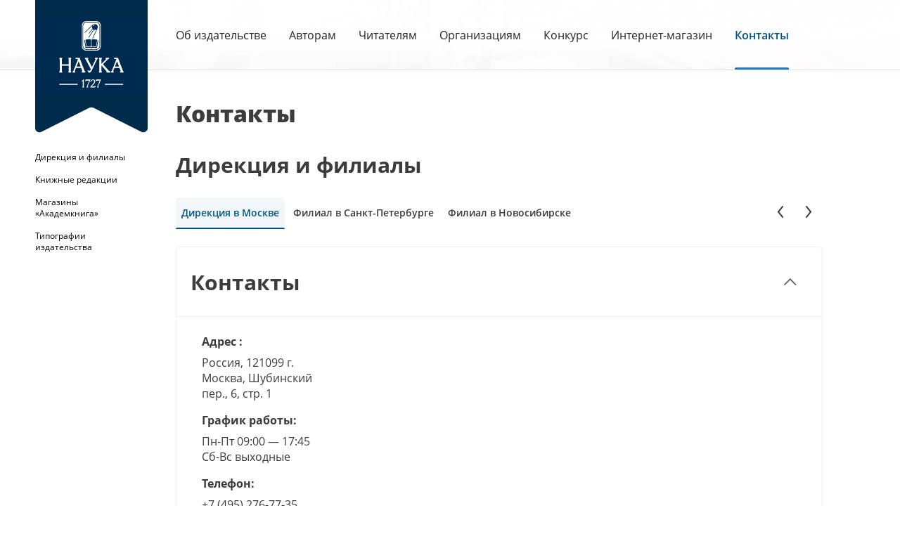

--- FILE ---
content_type: text/html; charset=windows-1251
request_url: https://www.naukapublishers.ru/contacts/
body_size: 13503
content:
<!doctype html>
<head lang="ru">
    <!-- 75 -->
    <meta http-equiv="X-UA-Compatible" content="IE=edge">
    <meta name="viewport" content="width=device-width, initial-scale=1.0">
	<meta name="description" content="Старейшее научное издательство страны и одно из крупнейших в мире – ведет отсчет своей истории с 1727 года">
    <link rel="icon" href="/assets/img/favicon.ico">
    <meta http-equiv="Content-Type" content="text/html; charset=windows-1251" />
<link href="/bitrix/cache/css/SC/publishiingNauka/template_6ca3c41167f1c5c2fe03f92d6a523327/template_6ca3c41167f1c5c2fe03f92d6a523327_v1.css?1724138768138892" type="text/css"  data-template-style="true" rel="stylesheet" />
<script type="text/javascript">if(!window.BX)window.BX={};if(!window.BX.message)window.BX.message=function(mess){if(typeof mess==='object'){for(let i in mess) {BX.message[i]=mess[i];} return true;}};</script>
<script type="text/javascript">(window.BX||top.BX).message({'pull_server_enabled':'N','pull_config_timestamp':'0','pull_guest_mode':'N','pull_guest_user_id':'0'});(window.BX||top.BX).message({'PULL_OLD_REVISION':'Для продолжения корректной работы с сайтом необходимо перезагрузить страницу.'});</script>
<script type="text/javascript">(window.BX||top.BX).message({'JS_CORE_LOADING':'Загрузка...','JS_CORE_NO_DATA':'- Нет данных -','JS_CORE_WINDOW_CLOSE':'Закрыть','JS_CORE_WINDOW_EXPAND':'Развернуть','JS_CORE_WINDOW_NARROW':'Свернуть в окно','JS_CORE_WINDOW_SAVE':'Сохранить','JS_CORE_WINDOW_CANCEL':'Отменить','JS_CORE_WINDOW_CONTINUE':'Продолжить','JS_CORE_H':'ч','JS_CORE_M':'м','JS_CORE_S':'с','JSADM_AI_HIDE_EXTRA':'Скрыть лишние','JSADM_AI_ALL_NOTIF':'Показать все','JSADM_AUTH_REQ':'Требуется авторизация!','JS_CORE_WINDOW_AUTH':'Войти','JS_CORE_IMAGE_FULL':'Полный размер'});</script>

<script type="text/javascript" src="/bitrix/js/main/core/core.min.js?1709811258262092"></script>

<script>BX.setJSList(['/bitrix/js/main/core/core_ajax.js','/bitrix/js/main/core/core_promise.js','/bitrix/js/main/polyfill/promise/js/promise.js','/bitrix/js/main/loadext/loadext.js','/bitrix/js/main/loadext/extension.js','/bitrix/js/main/polyfill/promise/js/promise.js','/bitrix/js/main/polyfill/find/js/find.js','/bitrix/js/main/polyfill/includes/js/includes.js','/bitrix/js/main/polyfill/matches/js/matches.js','/bitrix/js/ui/polyfill/closest/js/closest.js','/bitrix/js/main/polyfill/fill/main.polyfill.fill.js','/bitrix/js/main/polyfill/find/js/find.js','/bitrix/js/main/polyfill/matches/js/matches.js','/bitrix/js/main/polyfill/core/dist/polyfill.bundle.js','/bitrix/js/main/core/core.js','/bitrix/js/main/polyfill/intersectionobserver/js/intersectionobserver.js','/bitrix/js/main/lazyload/dist/lazyload.bundle.js','/bitrix/js/main/polyfill/core/dist/polyfill.bundle.js','/bitrix/js/main/parambag/dist/parambag.bundle.js']);
BX.setCSSList(['/bitrix/js/main/lazyload/dist/lazyload.bundle.css','/bitrix/js/main/parambag/dist/parambag.bundle.css']);</script>
<script type="text/javascript">(window.BX||top.BX).message({'LANGUAGE_ID':'ru','FORMAT_DATE':'DD.MM.YYYY','FORMAT_DATETIME':'DD.MM.YYYY HH:MI:SS','COOKIE_PREFIX':'BITRIX_SM','SERVER_TZ_OFFSET':'10800','UTF_MODE':'N','SITE_ID':'SC','SITE_DIR':'/','USER_ID':'','SERVER_TIME':'1768950622','USER_TZ_OFFSET':'0','USER_TZ_AUTO':'Y','bitrix_sessid':'b2d6b3c78508e1f30549ef11d5d37b0d'});</script>


<script type="text/javascript" src="/bitrix/js/pull/protobuf/protobuf.min.js?161676137076433"></script>
<script type="text/javascript" src="/bitrix/js/pull/protobuf/model.min.js?161676137014190"></script>
<script type="text/javascript" src="/bitrix/js/main/core/core_promise.min.js?16167606412490"></script>
<script type="text/javascript" src="/bitrix/js/rest/client/rest.client.min.js?16167613889240"></script>
<script type="text/javascript" src="/bitrix/js/pull/client/pull.client.min.js?163671202244687"></script>
<script type="text/javascript" src="/bitrix/js/main/jquery/jquery-1.8.3.min.js?154582271293637"></script>
<script type="text/javascript">BX.setJSList(['/local/templates/publishiingNauka/assets/js/swiper.js','/local/templates/publishiingNauka/assets/js/jquery.js','/local/templates/publishiingNauka/assets/js/fancybox.js','/local/templates/publishiingNauka/assets/js/inputmask.js','/local/templates/publishiingNauka/assets/js/just-validate.js','/local/templates/publishiingNauka/assets/js/script.js']);</script>
<script type="text/javascript">BX.setCSSList(['/local/templates/publishiingNauka/assets/css/normalize.css','/local/templates/publishiingNauka/assets/css/fancybox.css','/local/templates/publishiingNauka/assets/css/swiper.css','/local/templates/publishiingNauka/assets/css/style.css','/local/templates/publishiingNauka/template_styles.css']);</script>
<script type="text/javascript">
					(function () {
						"use strict";

						var counter = function ()
						{
							var cookie = (function (name) {
								var parts = ("; " + document.cookie).split("; " + name + "=");
								if (parts.length == 2) {
									try {return JSON.parse(decodeURIComponent(parts.pop().split(";").shift()));}
									catch (e) {}
								}
							})("BITRIX_CONVERSION_CONTEXT_SC");

							if (cookie && cookie.EXPIRE >= BX.message("SERVER_TIME"))
								return;

							var request = new XMLHttpRequest();
							request.open("POST", "/bitrix/tools/conversion/ajax_counter.php", true);
							request.setRequestHeader("Content-type", "application/x-www-form-urlencoded");
							request.send(
								"SITE_ID="+encodeURIComponent("SC")+
								"&sessid="+encodeURIComponent(BX.bitrix_sessid())+
								"&HTTP_REFERER="+encodeURIComponent(document.referrer)
							);
						};

						if (window.frameRequestStart === true)
							BX.addCustomEvent("onFrameDataReceived", counter);
						else
							BX.ready(counter);
					})();
				</script>



<script type="text/javascript"  src="/bitrix/cache/js/SC/publishiingNauka/template_b15a449b5b8025967613b5aef0df47c4/template_b15a449b5b8025967613b5aef0df47c4_v1.js?1709811920564626"></script>

    <title>Издательство «НАУКА» - контакты</title>
<script type="text/javascript" > (function(m,e,t,r,i,k,a){m[i]=m[i]||function(){(m[i].a=m[i].a||[]).push(arguments)}; m[i].l=1*new Date(); for (var j = 0; j < document.scripts.length; j++) {if (document.scripts[j].src === r) { return; }} k=e.createElement(t),a=e.getElementsByTagName(t)[0],k.async=1,k.src=r,a.parentNode.insertBefore(k,a)}) (window, document, "script", "https://mc.yandex.ru/metrika/tag.js", "ym"); ym(94921738, "init", { clickmap:true, trackLinks:true, accurateTrackBounce:true }); </script> <noscript><div><img src="https://mc.yandex.ru/watch/94921738" style="position:absolute; left:-9999px;" alt="" /></div></noscript>
</head>
<body>
<div class="" style="position: relative; left: 0; right: 0; z-index: 2000">
    </div>
<header class="header header_detail">
    <div class="header__wrapper">
        <a href="/" class="header-detail__logo logo-header">
            <div class="logo-header__container">
                <div class="logo-header__background-color"></div>
                <img aria-label="presentation" src="/assets/img/header/decor-logo.svg" alt=""
                     class="logo-header__decor">
                <img aria-label="presentation" src="/assets/img/header/logo-text.svg" alt=""
                     class="logo-header__text">
            </div>
        </a>
        <div class="header__content-mobile">
            <button class="header__menu-open menu-open">
                <svg class="header__menu-open-icon" width="48" height="48" viewBox="0 0 48 48" fill="none"
                     xmlns="http://www.w3.org/2000/svg">
                    <path
                            d="M17 26C17 25.4477 17.4477 25 18 25H36C36.5523 25 37 25.4477 37 26C37 26.5523 36.5523 27 36 27H18C17.4477 27 17 26.5523 17 26Z"
                            fill="white"/>
                    <rect x="23" y="16" width="14" height="2" rx="1" fill="white"/>
                    <path
                            d="M16.2929 16.2931C16.6834 16.6836 16.6834 17.3168 16.2929 17.7073L12.7071 21.293C12.0771 21.9229 11 21.4767 11 20.5858L11 13.4143C11 12.5234 12.0772 12.0772 12.7071 12.7072L16.2929 16.2931Z"
                            fill="white"/>
                    <rect x="11" y="34" width="26" height="2" rx="1" fill="white"/>
                </svg>
                <svg class="header__menu-open-icon_close" width="28" height="27" viewBox="0 0 28 27" fill="none"
                     xmlns="http://www.w3.org/2000/svg">
                    <rect x="0.659668" y="25.2665" width="35.7322" height="2" rx="1"
                          transform="rotate(-45 0.659668 25.2665)" fill="white"/>
                    <rect x="2.07397" width="35.7322" height="2" rx="1" transform="rotate(45 2.07397 0)"
                          fill="white"/>
                </svg>
            </button>
            <a href="/" class="header__logo-mobile">
                <img class="header__logo-mobile-img" src="/assets/img/promo/logo-text.svg" alt="">
            </a>
            <a href="https://www.naukabooks.ru/knigi/katalog/" target="_blank" class="header__mobile-link">
                <svg width="48" height="48" viewBox="0 0 48 48" fill="none" xmlns="http://www.w3.org/2000/svg">
                    <path
                            d="M41.4631 35.0417C41.7738 34.6703 41.7738 34.1297 41.4631 33.7583L37.5758 29.112C36.9763 28.3954 35.8089 28.8193 35.8089 29.7537V32C28.6522 32 27.8265 37.8068 28.0253 41C28.3259 39.389 28.4654 36.8 35.8089 36.8V39.0463C35.8089 39.9807 36.9763 40.4046 37.5758 39.688L41.4631 35.0417Z"
                            fill="white"/>
                    <path fill-rule="evenodd" clip-rule="evenodd"
                          d="M14.75 13.7775C14.75 12.6778 15.6729 11.75 16.8575 11.75H28.2863C29.4694 11.75 30.3925 12.6775 30.3925 13.7775V15.805H16.8575C15.6727 15.805 14.75 14.8783 14.75 13.7775ZM31.8925 13.7775V15.8288C32.6098 15.916 33.2819 16.2407 33.7981 16.7569C34.4076 17.3664 34.75 18.193 34.75 19.055V27.8615C34.2231 27.924 33.7235 28.0119 33.25 28.123V19.055C33.25 18.5909 33.0656 18.1458 32.7374 17.8176C32.4092 17.4894 31.9641 17.305 31.5 17.305H31.1425H16.8575C16.0748 17.305 15.3453 17.0597 14.75 16.6407V33.2225C14.75 34.3222 15.6729 35.25 16.8575 35.25H25.7767C25.6199 35.7467 25.4914 36.2489 25.3874 36.75H16.8575C14.8846 36.75 13.25 35.1903 13.25 33.2225V13.7775C13.25 11.8097 14.8846 10.25 16.8575 10.25H28.2863C30.2581 10.25 31.8925 11.81 31.8925 13.7775ZM28.3598 36.75H31.1425C32.264 36.75 33.2762 36.246 33.9409 35.4495C31.401 35.6461 29.6201 36.1202 28.3598 36.75Z"
                          fill="white"/>
                    <path
                            d="M18 25V15C18 14.4477 18.4477 14 19 14H22C22.5523 14 23 14.4477 23 15V25L20.5 23.8571L18 25Z"
                            fill="white"/>
                </svg>
            </a>
        </div>
        <div class="header__separator"></div>
        <div class="header__container">
            <div class="header__content">
                
    <nav class="header__menu menu">
        <ul class="menu__list">
                                                <li class="menu__item">
                        <a href="/about/" target="" class="menu__link">Об издательстве</a>
                    </li>
                                                                <li class="menu__item">
                        <a href="/authors/" target="" class="menu__link">Авторам</a>
                    </li>
                                                                <li class="menu__item">
                        <a href="/readers/" target="" class="menu__link">Читателям</a>
                    </li>
                                                                <li class="menu__item">
                        <a href="/organizations/" target="" class="menu__link">Организациям</a>
                    </li>
                                                                <li class="menu__item">
                        <a href="/konkurs/" target="" class="menu__link">Конкурс</a>
                    </li>
                                                                <li class="menu__item">
                        <a href="https://naukabooks.ru/" target="" class="menu__link">Интернет-магазин</a>
                    </li>
                                                                <li class="menu__item">
                        <a href="/contacts/" target="" class="menu__link active">Контакты</a>
                    </li>
                                    </ul>
    </nav>

            </div>

        </div>
    </div>
</header>
<main class="main">


<div class="main__wrapper">
    
    <aside class="side-menu">
        <ul class="side-menu__list">
                            
                    <li class="side-menu__item">
                        <a href="#direktsiya_i_filialy" class="side-menu__link">Дирекция и филиалы</a>
                    </li>
                                            
                    <li class="side-menu__item">
                        <a href="#knizhnye_redaktsii" class="side-menu__link">Книжные редакции</a>
                    </li>
                                            
                    <li class="side-menu__item">
                        <a href="#magaziny_akademkniga" class="side-menu__link">Магазины «Академкнига»</a>
                    </li>
                                            
                    <li class="side-menu__item">
                        <a href="#tipografii_izdatelstva" class="side-menu__link">Типографии издательства</a>
                    </li>
                                    </ul>
        <a class="back-to-top" title="Наверх">
            <svg class="back-to-top__icon" width="14" height="25" viewBox="0 0 14 25" fill="none"
                 xmlns="http://www.w3.org/2000/svg">
                <path fill-rule="evenodd" clip-rule="evenodd"
                      d="M7 25C6.79375 25 6.59595 24.921 6.45011 24.7803C6.30426 24.6397 6.22233 24.449 6.22233 24.2501L6.22233 2.56167L1.32924 7.28185C1.18321 7.42267 0.985162 7.50179 0.778651 7.50179C0.572139 7.50179 0.374087 7.42267 0.228061 7.28185C0.0820354 7.14103 -6.24303e-07 6.95004 -6.41714e-07 6.75089C-6.59124e-07 6.55174 0.0820353 6.36075 0.228061 6.21993L6.44941 0.220326C6.52165 0.150487 6.60746 0.0950763 6.70194 0.0572688C6.79642 0.0194613 6.89771 6.20902e-07 7 6.11959e-07C7.10229 6.03017e-07 7.20357 0.0194613 7.29805 0.0572687C7.39253 0.0950762 7.47835 0.150487 7.55059 0.220326L13.7719 6.21992C13.918 6.36074 14 6.55174 14 6.75089C14 6.95004 13.918 7.14103 13.7719 7.28185C13.6259 7.42267 13.4279 7.50179 13.2213 7.50179C13.0148 7.50179 12.8168 7.42267 12.6708 7.28185L7.77767 2.56167L7.77767 24.2501C7.77767 24.4489 7.69574 24.6397 7.54989 24.7803C7.40405 24.921 7.20625 25 7 25Z"
                      fill="#005586"/>
            </svg>
            <span class="back-to-top__text">
               Наверх
            </span>
        </a>
    </aside>
    <div class="main__content">
        <section class="page-header" id="contacts">
    <div class="page-header__top section-top container">
        <h2 class="page-header__title section-title">
            Контакты        </h2>
    </div>
</section>

<!-- -->

    <section class="contacts-page scroll-to-block_js" id="direktsiya_i_filialy">
        <div class="contacts-page__container container tabs-container">
            <div class="contacts-page__top section-top">
                <h2 class="contacts-page__title section-sub-title">
                    Дирекция и филиалы                </h2>
            </div>
            <div class="about-page__tabs tabs">
                <div class="tabs__wrapper">
                                            <button class="tabs__item tab">
                            Дирекция в Москве                        </button>
                                            <button class="tabs__item tab">
                            Филиал в Санкт-Петербурге                        </button>
                                            <button class="tabs__item tab">
                            Филиал в Новосибирске                        </button>
                                    </div>
                <div class="tabs__arrows">
                    <button class="tabs__arrow tabs__arrow_prev">
                        <svg width="40" height="45" viewBox="0 0 40 45" fill="none"
                             xmlns="http://www.w3.org/2000/svg">
                            <path d="M40 0H5C2.23858 0 0 2.23858 0 5V40C0 42.7614 2.23858 45 5 45H40V0Z"
                                  fill="white"/>
                            <path d="M22.999 15.0039L17.0009 22.5015" stroke="#3C3C3C" stroke-width="2"
                                  stroke-linecap="round"/>
                            <path d="M17.002 22.5L23 29.9975" stroke="#3C3C3C" stroke-width="2"
                                  stroke-linecap="round"/>
                        </svg>
                    </button>
                    <button class="tabs__arrow tabs__arrow_next">
                        <svg width="40" height="45" viewBox="0 0 40 45" fill="none"
                             xmlns="http://www.w3.org/2000/svg">
                            <path d="M40 0H5C2.23857 0 0 2.23858 0 5V40C0 42.7614 2.23857 45 5 45H40V0Z"
                                  fill="white"/>
                            <path d="M17.001 15.0039L22.9991 22.5015" stroke="#3C3C3C" stroke-width="2"
                                  stroke-linecap="round"/>
                            <path d="M22.998 22.5L17 29.9975" stroke="#3C3C3C" stroke-width="2"
                                  stroke-linecap="round"/>
                        </svg>
                    </button>
                </div>
            </div>
            <div class="about-page__wrapper">
                                    <div class="about-page__content tab-content">
                        <div class="about-directorate-page__content-wrapper">
                            <div class="about-page__accor accor about-page__accor_margin-bottom active">
                                <div class="about-page__accor-open accor__open active">
                                    <div class="about-page__accor-open-content">
                                        <p class="about-page__accor-title section-sub-title">
                                            Контакты
                                        </p>
                                        <img src="/assets/img/services-accor/open-icon.svg" alt=""
                                             class="about-page__accor-arrow">
                                    </div>
                                </div>
                                <div class="about-page__accor-full accor__full" style="height: auto">
                                    <div class="about-page__accor-full-content">
                                        <div class="contacts__content">
                                            <div class="contacts__address">
                                                                                                                                                                                                    <div class="contacts__address-block">
                                                        <p class="contacts__address-title">
                                                            Адрес :
                                                        </p>
                                                        <p class="contacts__address-text">
                                                            Россия, 121099 г. Москва, Шубинский пер., 6, стр. 1                                                        </p>
                                                    </div>
                                                                                                                                                    <div class="contacts__address-block">
                                                        <p class="contacts__address-title">
                                                            График работы:
                                                        </p>
                                                        <p class="contacts__address-text">
                                                            Пн-Пт 09:00 — 17:45<br>
Сб-Вс выходные

<div class="contacts__address-block" style="margin-top: 16px;">
<p class="contacts__address-title">Телефон:</p>
<p class="contacts__address-text">+7 (495) 276-77-35</p>
</div>

<div class="contacts__address-block">
   <p class="contacts__address-title">E-mail:    </p>
    <p class="contacts__address-text">info@naukapublishers.ru </p>
    <p class="contacts__address-text">help@naukapublishers.ru     </p>
</div>

<!--<div class="contacts__address-block" style="margin-top: 16px;">
<p class="contacts__address-title">Телефоны:</p>
<p class="contacts__address-text">+7  (495) 276-11-57</p>
<p class="contacts__address-text">+7  (495) 276-77-35</p>
</div>-->                                                        </p>
                                                    </div>
                                                                                            </div>
                                            <div class="map" id="15840"
                                                 data-coordinates="55.746613,37.577975"
                                                 style="width: 100%; height: auto;"></div>
                                        </div>
                                    </div>
                                </div>
                            </div>
                        </div>
                    </div>
                                    <div class="about-page__content tab-content">
                        <div class="about-directorate-page__content-wrapper">
                            <div class="about-page__accor accor about-page__accor_margin-bottom active">
                                <div class="about-page__accor-open accor__open active">
                                    <div class="about-page__accor-open-content">
                                        <p class="about-page__accor-title section-sub-title">
                                            Контакты
                                        </p>
                                        <img src="/assets/img/services-accor/open-icon.svg" alt=""
                                             class="about-page__accor-arrow">
                                    </div>
                                </div>
                                <div class="about-page__accor-full accor__full" style="height: auto">
                                    <div class="about-page__accor-full-content">
                                        <div class="contacts__content">
                                            <div class="contacts__address">
                                                                                                    <div class="contacts__address-block">
                                                        <p class="contacts__address-title">
                                                            Контакты:
                                                        </p>
                                                                                                                    <p class="contacts__address-text">
                                                                +7 (812) 655-65-01                                                            </p>
                                                                                                            </div>
                                                                                                                                                                                                    <div class="contacts__address-block">
                                                        <p class="contacts__address-title">
                                                            Адрес :
                                                        </p>
                                                        <p class="contacts__address-text">
                                                            Россия, 199034 С.-Петербург, 9 линия Васильевского острова, 12/28                                                        </p>
                                                    </div>
                                                                                                                                                    <div class="contacts__address-block">
                                                        <p class="contacts__address-title">
                                                            График работы:
                                                        </p>
                                                        <p class="contacts__address-text">
                                                            Пн-Пт 09:00 — 17:45
Сб-Вс выходные                                                        </p>
                                                    </div>
                                                                                            </div>
                                            <div class="map" id="15841"
                                                 data-coordinates="59.937301,30.282415"
                                                 style="width: 100%; height: auto;"></div>
                                        </div>
                                    </div>
                                </div>
                            </div>
                        </div>
                    </div>
                                    <div class="about-page__content tab-content">
                        <div class="about-directorate-page__content-wrapper">
                            <div class="about-page__accor accor about-page__accor_margin-bottom active">
                                <div class="about-page__accor-open accor__open active">
                                    <div class="about-page__accor-open-content">
                                        <p class="about-page__accor-title section-sub-title">
                                            Контакты
                                        </p>
                                        <img src="/assets/img/services-accor/open-icon.svg" alt=""
                                             class="about-page__accor-arrow">
                                    </div>
                                </div>
                                <div class="about-page__accor-full accor__full" style="height: auto">
                                    <div class="about-page__accor-full-content">
                                        <div class="contacts__content">
                                            <div class="contacts__address">
                                                                                                    <div class="contacts__address-block">
                                                        <p class="contacts__address-title">
                                                            Контакты:
                                                        </p>
                                                                                                                    <p class="contacts__address-text">
                                                                +7 (383) 343-67-90                                                            </p>
                                                                                                            </div>
                                                                                                                                                                                                    <div class="contacts__address-block">
                                                        <p class="contacts__address-title">
                                                            Адрес :
                                                        </p>
                                                        <p class="contacts__address-text">
                                                            Россия, 630008 г. Новосибирск, ул. Тургенева, 167                                                        </p>
                                                    </div>
                                                                                                                                                    <div class="contacts__address-block">
                                                        <p class="contacts__address-title">
                                                            График работы:
                                                        </p>
                                                        <p class="contacts__address-text">
                                                            Пн-Пт 09:00 — 17:45
Сб-Вс выходные                                                        </p>
                                                    </div>
                                                                                            </div>
                                            <div class="map" id="15842"
                                                 data-coordinates="55.015635,82.962031"
                                                 style="width: 100%; height: auto;"></div>
                                        </div>
                                    </div>
                                </div>
                            </div>
                        </div>
                    </div>
                            </div>
        </div>
    </section>
    <section class="contacts-page scroll-to-block_js" id="magaziny_akademkniga">
        <div class="contacts-page__container container tabs-container">
            <div class="contacts-page__top section-top">
                <h2 class="contacts-page__title section-sub-title">
                    Магазины «Академкнига»                </h2>
            </div>
            <div class="about-page__tabs tabs">
                <div class="tabs__wrapper">
                                            <button class="tabs__item tab">
                            Магазин в Москве                        </button>
                                            <button class="tabs__item tab">
                            Магазин в Пущино                        </button>
                                            <button class="tabs__item tab">
                            Магазин в Санкт-Петербурге                        </button>
                                    </div>
                <div class="tabs__arrows">
                    <button class="tabs__arrow tabs__arrow_prev">
                        <svg width="40" height="45" viewBox="0 0 40 45" fill="none"
                             xmlns="http://www.w3.org/2000/svg">
                            <path d="M40 0H5C2.23858 0 0 2.23858 0 5V40C0 42.7614 2.23858 45 5 45H40V0Z"
                                  fill="white"/>
                            <path d="M22.999 15.0039L17.0009 22.5015" stroke="#3C3C3C" stroke-width="2"
                                  stroke-linecap="round"/>
                            <path d="M17.002 22.5L23 29.9975" stroke="#3C3C3C" stroke-width="2"
                                  stroke-linecap="round"/>
                        </svg>
                    </button>
                    <button class="tabs__arrow tabs__arrow_next">
                        <svg width="40" height="45" viewBox="0 0 40 45" fill="none"
                             xmlns="http://www.w3.org/2000/svg">
                            <path d="M40 0H5C2.23857 0 0 2.23858 0 5V40C0 42.7614 2.23857 45 5 45H40V0Z"
                                  fill="white"/>
                            <path d="M17.001 15.0039L22.9991 22.5015" stroke="#3C3C3C" stroke-width="2"
                                  stroke-linecap="round"/>
                            <path d="M22.998 22.5L17 29.9975" stroke="#3C3C3C" stroke-width="2"
                                  stroke-linecap="round"/>
                        </svg>
                    </button>
                </div>
            </div>
            <div class="about-page__wrapper">
                                    <div class="about-page__content tab-content">
                        <div class="about-directorate-page__content-wrapper">
                            <div class="about-page__accor accor about-page__accor_margin-bottom active">
                                <div class="about-page__accor-open accor__open active">
                                    <div class="about-page__accor-open-content">
                                        <p class="about-page__accor-title section-sub-title">
                                            Контакты
                                        </p>
                                        <img src="/assets/img/services-accor/open-icon.svg" alt=""
                                             class="about-page__accor-arrow">
                                    </div>
                                </div>
                                <div class="about-page__accor-full accor__full" style="height: auto">
                                    <div class="about-page__accor-full-content">
                                        <div class="contacts__content">
                                            <div class="contacts__address">
                                                                                                                                                                                                    <div class="contacts__address-block">
                                                        <p class="contacts__address-title">
                                                            Адрес :
                                                        </p>
                                                        <p class="contacts__address-text">
                                                            Россия, 121099 г. Москва, Шубинский пер., 6, стр. 1                                                        </p>
                                                    </div>
                                                                                                                                                    <div class="contacts__address-block">
                                                        <p class="contacts__address-title">
                                                            График работы:
                                                        </p>
                                                        <p class="contacts__address-text">
                                                            Пн-Вс: 09:00 - 20:00
<div class="contacts__address-block" style="margin-top: 16px;">
	<p class="contacts__address-title">
		 Телефон:
	</p>
	<p class="contacts__address-text">
		 +7 (495) 276-75-81 доб. 5037
	</p>
</div>
<div class="contacts__address-block" style="margin-top: 16px;">
	<p class="contacts__address-title">
		 E-mail:
	</p>
	<p class="contacts__address-text">
 <a href="mailto:help@naukapublishers.ru">help@naukapublishers.ru</a>
	</p>
</div>
 <br>                                                        </p>
                                                    </div>
                                                                                            </div>
                                            <div class="map" id="15843"
                                                 data-coordinates="55.746613,37.577975"
                                                 style="width: 100%; height: auto;"></div>
                                        </div>
                                    </div>
                                </div>
                            </div>
                        </div>
                    </div>
                                    <div class="about-page__content tab-content">
                        <div class="about-directorate-page__content-wrapper">
                            <div class="about-page__accor accor about-page__accor_margin-bottom active">
                                <div class="about-page__accor-open accor__open active">
                                    <div class="about-page__accor-open-content">
                                        <p class="about-page__accor-title section-sub-title">
                                            Контакты
                                        </p>
                                        <img src="/assets/img/services-accor/open-icon.svg" alt=""
                                             class="about-page__accor-arrow">
                                    </div>
                                </div>
                                <div class="about-page__accor-full accor__full" style="height: auto">
                                    <div class="about-page__accor-full-content">
                                        <div class="contacts__content">
                                            <div class="contacts__address">
                                                                                                                                                                                                    <div class="contacts__address-block">
                                                        <p class="contacts__address-title">
                                                            Адрес :
                                                        </p>
                                                        <p class="contacts__address-text">
                                                            142290, Московская область, город Пущино, МКР «В», д. 1                                                        </p>
                                                    </div>
                                                                                                                                                    <div class="contacts__address-block">
                                                        <p class="contacts__address-title">
                                                            График работы:
                                                        </p>
                                                        <p class="contacts__address-text">
                                                            Пн-Сб: 11:00 - 19:00<br />
Вс: Выходной

<div class="contacts__address-block" style="margin-top: 16px;">
	<p class="contacts__address-title">
		 Телефон:
	</p>
	<p class="contacts__address-text">
		 +7 (4967) 73-38-80
	</p>
</div>
<div class="contacts__address-block" style="margin-top: 16px;">
	<p class="contacts__address-title">
		 E-mail:
	</p>
	<p class="contacts__address-text">
 <a href="mailto:secret@naukapublishers.ru">secret@naukapublishers.ru</a>
	</p>
</div>
 <br>                                                        </p>
                                                    </div>
                                                                                            </div>
                                            <div class="map" id="15844"
                                                 data-coordinates="54.835149,37.616611"
                                                 style="width: 100%; height: auto;"></div>
                                        </div>
                                    </div>
                                </div>
                            </div>
                        </div>
                    </div>
                                    <div class="about-page__content tab-content">
                        <div class="about-directorate-page__content-wrapper">
                            <div class="about-page__accor accor about-page__accor_margin-bottom active">
                                <div class="about-page__accor-open accor__open active">
                                    <div class="about-page__accor-open-content">
                                        <p class="about-page__accor-title section-sub-title">
                                            Контакты
                                        </p>
                                        <img src="/assets/img/services-accor/open-icon.svg" alt=""
                                             class="about-page__accor-arrow">
                                    </div>
                                </div>
                                <div class="about-page__accor-full accor__full" style="height: auto">
                                    <div class="about-page__accor-full-content">
                                        <div class="contacts__content">
                                            <div class="contacts__address">
                                                                                                                                                                                                    <div class="contacts__address-block">
                                                        <p class="contacts__address-title">
                                                            Адрес :
                                                        </p>
                                                        <p class="contacts__address-text">
                                                            Россия, 199034 С.-Петербург, 9 линия Васильевского острова, 12/28                                                        </p>
                                                    </div>
                                                                                                                                                    <div class="contacts__address-block">
                                                        <p class="contacts__address-title">
                                                            График работы:
                                                        </p>
                                                        <p class="contacts__address-text">
                                                            Ежедневно: 10:00 - 20:00<br />

<div class="contacts__address-block" style="margin-top: 16px;">
	<p class="contacts__address-title">
		 Телефон:
	</p>
	<p class="contacts__address-text">
		 +7 (812) 655-65-08
	</p>
</div>
<div class="contacts__address-block" style="margin-top: 16px;">
	<p class="contacts__address-title">
		 E-mail:
	</p>
	<p class="contacts__address-text">
 <a href="mailto:academkniga.spb@bk.ru">academkniga.spb@bk.ru</a>
	</p>
</div>
 <br>                                                        </p>
                                                    </div>
                                                                                            </div>
                                            <div class="map" id="15845"
                                                 data-coordinates="59.938008692939,30.280737550673"
                                                 style="width: 100%; height: auto;"></div>
                                        </div>
                                    </div>
                                </div>
                            </div>
                        </div>
                    </div>
                            </div>
        </div>
    </section>
    <section class="contacts-page scroll-to-block_js" id="knizhnye_redaktsii">
        <div class="contacts-page__container container tabs-container">
            <div class="contacts-page__top section-top">
                <h2 class="contacts-page__title section-sub-title">
                    Книжные редакции                </h2>
            </div>
            <div class="about-page__tabs tabs">
                <div class="tabs__wrapper">
                                            <button class="tabs__item tab">
                            Главная редакция Издательства «Наука»                        </button>
                                            <button class="tabs__item tab">
                            Редакция научно-популярной и художественной литературы                        </button>
                                            <button class="tabs__item tab">
                            Санкт-Петербургский отдел издательских проектов                        </button>
                                            <button class="tabs__item tab">
                            Новосибирская книжная редакция                        </button>
                                            <button class="tabs__item tab">
                            Редакция «Восточная литература»                        </button>
                                    </div>
                <div class="tabs__arrows">
                    <button class="tabs__arrow tabs__arrow_prev">
                        <svg width="40" height="45" viewBox="0 0 40 45" fill="none"
                             xmlns="http://www.w3.org/2000/svg">
                            <path d="M40 0H5C2.23858 0 0 2.23858 0 5V40C0 42.7614 2.23858 45 5 45H40V0Z"
                                  fill="white"/>
                            <path d="M22.999 15.0039L17.0009 22.5015" stroke="#3C3C3C" stroke-width="2"
                                  stroke-linecap="round"/>
                            <path d="M17.002 22.5L23 29.9975" stroke="#3C3C3C" stroke-width="2"
                                  stroke-linecap="round"/>
                        </svg>
                    </button>
                    <button class="tabs__arrow tabs__arrow_next">
                        <svg width="40" height="45" viewBox="0 0 40 45" fill="none"
                             xmlns="http://www.w3.org/2000/svg">
                            <path d="M40 0H5C2.23857 0 0 2.23858 0 5V40C0 42.7614 2.23857 45 5 45H40V0Z"
                                  fill="white"/>
                            <path d="M17.001 15.0039L22.9991 22.5015" stroke="#3C3C3C" stroke-width="2"
                                  stroke-linecap="round"/>
                            <path d="M22.998 22.5L17 29.9975" stroke="#3C3C3C" stroke-width="2"
                                  stroke-linecap="round"/>
                        </svg>
                    </button>
                </div>
            </div>
            <div class="about-page__wrapper">
                                    <div class="about-page__content tab-content">
                        <div class="about-directorate-page__content-wrapper">
                            <div class="about-page__accor accor about-page__accor_margin-bottom active">
                                <div class="about-page__accor-open accor__open active">
                                    <div class="about-page__accor-open-content">
                                        <p class="about-page__accor-title section-sub-title">
                                            Контакты
                                        </p>
                                        <img src="/assets/img/services-accor/open-icon.svg" alt=""
                                             class="about-page__accor-arrow">
                                    </div>
                                </div>
                                <div class="about-page__accor-full accor__full" style="height: auto">
                                    <div class="about-page__accor-full-content">
                                        <div class="contacts__content">
                                            <div class="contacts__address">
                                                                                                                                                                                                    <div class="contacts__address-block">
                                                        <p class="contacts__address-title">
                                                            Адрес :
                                                        </p>
                                                        <p class="contacts__address-text">
                                                            Россия, 121099 г. Москва, Шубинский пер., 6, стр. 1.                                                        </p>
                                                    </div>
                                                                                                                                                    <div class="contacts__address-block">
                                                        <p class="contacts__address-title">
                                                            График работы:
                                                        </p>
                                                        <p class="contacts__address-text">
                                                            Пн-Пт: 09:00 - 17:45 
Сб-Вс: Выходные


<div class="contacts__address-block" style="margin-top: 16px;">
<p class="contacts__address-title">Телефон:</p>
<p class="contacts__address-text">+7 (495) 276-77-35 доб. 4103</p>
</div>

<div class="contacts__address-block">
   <p class="contacts__address-title">E-mail:    </p>
    <p class="contacts__address-text">kultura@naukapublishers.ru </p>
    <p class="contacts__address-text">help@naukapublishers.ru     </p>
</div>                                                        </p>
                                                    </div>
                                                                                            </div>
                                            <div class="map" id="15846"
                                                 data-coordinates="55.746613,37.577975"
                                                 style="width: 100%; height: auto;"></div>
                                        </div>
                                    </div>
                                </div>
                            </div>
                        </div>
                    </div>
                                    <div class="about-page__content tab-content">
                        <div class="about-directorate-page__content-wrapper">
                            <div class="about-page__accor accor about-page__accor_margin-bottom active">
                                <div class="about-page__accor-open accor__open active">
                                    <div class="about-page__accor-open-content">
                                        <p class="about-page__accor-title section-sub-title">
                                            Контакты
                                        </p>
                                        <img src="/assets/img/services-accor/open-icon.svg" alt=""
                                             class="about-page__accor-arrow">
                                    </div>
                                </div>
                                <div class="about-page__accor-full accor__full" style="height: auto">
                                    <div class="about-page__accor-full-content">
                                        <div class="contacts__content">
                                            <div class="contacts__address">
                                                                                                    <div class="contacts__address-block">
                                                        <p class="contacts__address-title">
                                                            Контакты:
                                                        </p>
                                                                                                                    <p class="contacts__address-text">
                                                                +7 (495) 276-77-35 доб. 4802                                                             </p>
                                                                                                            </div>
                                                                                                                                                                                                    <div class="contacts__address-block">
                                                        <p class="contacts__address-title">
                                                            Адрес :
                                                        </p>
                                                        <p class="contacts__address-text">
                                                            Россия, 121099 г. Москва, Шубинский пер., 6, стр. 1.                                                        </p>
                                                    </div>
                                                                                                                                                    <div class="contacts__address-block">
                                                        <p class="contacts__address-title">
                                                            График работы:
                                                        </p>
                                                        <p class="contacts__address-text">
                                                            Пн-Пт: 09:00 - 17:45 
Сб-Вс: Выходные                                                         </p>
                                                    </div>
                                                                                            </div>
                                            <div class="map" id="15847"
                                                 data-coordinates="55.746707122039,37.577871140306"
                                                 style="width: 100%; height: auto;"></div>
                                        </div>
                                    </div>
                                </div>
                            </div>
                        </div>
                    </div>
                                    <div class="about-page__content tab-content">
                        <div class="about-directorate-page__content-wrapper">
                            <div class="about-page__accor accor about-page__accor_margin-bottom active">
                                <div class="about-page__accor-open accor__open active">
                                    <div class="about-page__accor-open-content">
                                        <p class="about-page__accor-title section-sub-title">
                                            Контакты
                                        </p>
                                        <img src="/assets/img/services-accor/open-icon.svg" alt=""
                                             class="about-page__accor-arrow">
                                    </div>
                                </div>
                                <div class="about-page__accor-full accor__full" style="height: auto">
                                    <div class="about-page__accor-full-content">
                                        <div class="contacts__content">
                                            <div class="contacts__address">
                                                                                                    <div class="contacts__address-block">
                                                        <p class="contacts__address-title">
                                                            Контакты:
                                                        </p>
                                                                                                                    <p class="contacts__address-text">
                                                                +7 (812) 655-65-07                                                             </p>
                                                                                                            </div>
                                                                                                                                                                                                    <div class="contacts__address-block">
                                                        <p class="contacts__address-title">
                                                            Адрес :
                                                        </p>
                                                        <p class="contacts__address-text">
                                                            Россия, 199034 С.-Петербург, 9 линия Васильевского острова, 12/28                                                        </p>
                                                    </div>
                                                                                                                                                    <div class="contacts__address-block">
                                                        <p class="contacts__address-title">
                                                            График работы:
                                                        </p>
                                                        <p class="contacts__address-text">
                                                            Пн-Пт: 09:00 - 17:45 
Сб-Вс: Выходные                                                         </p>
                                                    </div>
                                                                                            </div>
                                            <div class="map" id="15937"
                                                 data-coordinates="59.937922783549,30.280375868842"
                                                 style="width: 100%; height: auto;"></div>
                                        </div>
                                    </div>
                                </div>
                            </div>
                        </div>
                    </div>
                                    <div class="about-page__content tab-content">
                        <div class="about-directorate-page__content-wrapper">
                            <div class="about-page__accor accor about-page__accor_margin-bottom active">
                                <div class="about-page__accor-open accor__open active">
                                    <div class="about-page__accor-open-content">
                                        <p class="about-page__accor-title section-sub-title">
                                            Контакты
                                        </p>
                                        <img src="/assets/img/services-accor/open-icon.svg" alt=""
                                             class="about-page__accor-arrow">
                                    </div>
                                </div>
                                <div class="about-page__accor-full accor__full" style="height: auto">
                                    <div class="about-page__accor-full-content">
                                        <div class="contacts__content">
                                            <div class="contacts__address">
                                                                                                    <div class="contacts__address-block">
                                                        <p class="contacts__address-title">
                                                            Контакты:
                                                        </p>
                                                                                                                    <p class="contacts__address-text">
                                                                +7 (495) 276-77-28 доб. 41-81                                                            </p>
                                                                                                            </div>
                                                                                                                                                                                                    <div class="contacts__address-block">
                                                        <p class="contacts__address-title">
                                                            Адрес :
                                                        </p>
                                                        <p class="contacts__address-text">
                                                            Россия, 630008 г. Новосибирск, ул. Тургенева, 167                                                        </p>
                                                    </div>
                                                                                                                                                    <div class="contacts__address-block">
                                                        <p class="contacts__address-title">
                                                            График работы:
                                                        </p>
                                                        <p class="contacts__address-text">
                                                            Пн-Пт: 09:00 - 17:45 
Сб-Вс: Выходные                                                         </p>
                                                    </div>
                                                                                            </div>
                                            <div class="map" id="15848"
                                                 data-coordinates="55.015635,82.962031"
                                                 style="width: 100%; height: auto;"></div>
                                        </div>
                                    </div>
                                </div>
                            </div>
                        </div>
                    </div>
                                    <div class="about-page__content tab-content">
                        <div class="about-directorate-page__content-wrapper">
                            <div class="about-page__accor accor about-page__accor_margin-bottom active">
                                <div class="about-page__accor-open accor__open active">
                                    <div class="about-page__accor-open-content">
                                        <p class="about-page__accor-title section-sub-title">
                                            Контакты
                                        </p>
                                        <img src="/assets/img/services-accor/open-icon.svg" alt=""
                                             class="about-page__accor-arrow">
                                    </div>
                                </div>
                                <div class="about-page__accor-full accor__full" style="height: auto">
                                    <div class="about-page__accor-full-content">
                                        <div class="contacts__content">
                                            <div class="contacts__address">
                                                                                                    <div class="contacts__address-block">
                                                        <p class="contacts__address-title">
                                                            Контакты:
                                                        </p>
                                                                                                                    <p class="contacts__address-text">
                                                                +7 (499) 241-02-52                                                             </p>
                                                                                                            </div>
                                                                                                                                                                                                    <div class="contacts__address-block">
                                                        <p class="contacts__address-title">
                                                            Адрес :
                                                        </p>
                                                        <p class="contacts__address-text">
                                                            Россия, 121099 г. Москва, Шубинский пер., 6, стр. 1.                                                        </p>
                                                    </div>
                                                                                                                                                    <div class="contacts__address-block">
                                                        <p class="contacts__address-title">
                                                            График работы:
                                                        </p>
                                                        <p class="contacts__address-text">
                                                            Пн-Пт: 09:00 - 17:45 
Сб-Вс: Выходные                                                         </p>
                                                    </div>
                                                                                            </div>
                                            <div class="map" id="15938"
                                                 data-coordinates="55.746703172448,37.577880039215"
                                                 style="width: 100%; height: auto;"></div>
                                        </div>
                                    </div>
                                </div>
                            </div>
                        </div>
                    </div>
                            </div>
        </div>
    </section>
    <section class="contacts-page scroll-to-block_js" id="tipografii_izdatelstva">
        <div class="contacts-page__container container tabs-container">
            <div class="contacts-page__top section-top">
                <h2 class="contacts-page__title section-sub-title">
                    Типографии издательства                </h2>
            </div>
            <div class="about-page__tabs tabs">
                <div class="tabs__wrapper">
                                            <button class="tabs__item tab">
                            Москва: Типография &quot;Наука&quot;                        </button>
                                            <button class="tabs__item tab">
                            Санкт-Петербург: Первая Академическая типография &quot;Наука&quot;                        </button>
                                    </div>
                <div class="tabs__arrows">
                    <button class="tabs__arrow tabs__arrow_prev">
                        <svg width="40" height="45" viewBox="0 0 40 45" fill="none"
                             xmlns="http://www.w3.org/2000/svg">
                            <path d="M40 0H5C2.23858 0 0 2.23858 0 5V40C0 42.7614 2.23858 45 5 45H40V0Z"
                                  fill="white"/>
                            <path d="M22.999 15.0039L17.0009 22.5015" stroke="#3C3C3C" stroke-width="2"
                                  stroke-linecap="round"/>
                            <path d="M17.002 22.5L23 29.9975" stroke="#3C3C3C" stroke-width="2"
                                  stroke-linecap="round"/>
                        </svg>
                    </button>
                    <button class="tabs__arrow tabs__arrow_next">
                        <svg width="40" height="45" viewBox="0 0 40 45" fill="none"
                             xmlns="http://www.w3.org/2000/svg">
                            <path d="M40 0H5C2.23857 0 0 2.23858 0 5V40C0 42.7614 2.23857 45 5 45H40V0Z"
                                  fill="white"/>
                            <path d="M17.001 15.0039L22.9991 22.5015" stroke="#3C3C3C" stroke-width="2"
                                  stroke-linecap="round"/>
                            <path d="M22.998 22.5L17 29.9975" stroke="#3C3C3C" stroke-width="2"
                                  stroke-linecap="round"/>
                        </svg>
                    </button>
                </div>
            </div>
            <div class="about-page__wrapper">
                                    <div class="about-page__content tab-content">
                        <div class="about-directorate-page__content-wrapper">
                            <div class="about-page__accor accor about-page__accor_margin-bottom active">
                                <div class="about-page__accor-open accor__open active">
                                    <div class="about-page__accor-open-content">
                                        <p class="about-page__accor-title section-sub-title">
                                            Контакты
                                        </p>
                                        <img src="/assets/img/services-accor/open-icon.svg" alt=""
                                             class="about-page__accor-arrow">
                                    </div>
                                </div>
                                <div class="about-page__accor-full accor__full" style="height: auto">
                                    <div class="about-page__accor-full-content">
                                        <div class="contacts__content">
                                            <div class="contacts__address">
                                                                                                                                                                                                    <div class="contacts__address-block">
                                                        <p class="contacts__address-title">
                                                            Адрес :
                                                        </p>
                                                        <p class="contacts__address-text">
                                                            Россия, 121099 г. Москва, Шубинский пер., 6, стр. 1.                                                        </p>
                                                    </div>
                                                                                                                                                    <div class="contacts__address-block">
                                                        <p class="contacts__address-title">
                                                            График работы:
                                                        </p>
                                                        <p class="contacts__address-text">
                                                            Пн-Пт: 09:00 - 17:45 <br>
Сб-Вс: Выходные 

<div class="contacts__address-block" style="margin-top: 16px;">
<p class="contacts__address-title">Телефон:</p>
<p class="contacts__address-text">+7 (495) 276-11-57 <br> доб. 3354 или 3291</p>
</div>

<div class="contacts__address-block">
   <p class="contacts__address-title">E-mail:    </p>
   <p class="contacts__address-text">help@naukapublishers.ru     </p>
</div>                                                        </p>
                                                    </div>
                                                                                            </div>
                                            <div class="map" id="15849"
                                                 data-coordinates="55.746613,37.577975"
                                                 style="width: 100%; height: auto;"></div>
                                        </div>
                                    </div>
                                </div>
                            </div>
                        </div>
                    </div>
                                    <div class="about-page__content tab-content">
                        <div class="about-directorate-page__content-wrapper">
                            <div class="about-page__accor accor about-page__accor_margin-bottom active">
                                <div class="about-page__accor-open accor__open active">
                                    <div class="about-page__accor-open-content">
                                        <p class="about-page__accor-title section-sub-title">
                                            Контакты
                                        </p>
                                        <img src="/assets/img/services-accor/open-icon.svg" alt=""
                                             class="about-page__accor-arrow">
                                    </div>
                                </div>
                                <div class="about-page__accor-full accor__full" style="height: auto">
                                    <div class="about-page__accor-full-content">
                                        <div class="contacts__content">
                                            <div class="contacts__address">
                                                                                                    <div class="contacts__address-block">
                                                        <p class="contacts__address-title">
                                                            Контакты:
                                                        </p>
                                                                                                                    <p class="contacts__address-text">
                                                                8 (812) 655-65-06                                                            </p>
                                                                                                            </div>
                                                                                                                                                                                                    <div class="contacts__address-block">
                                                        <p class="contacts__address-title">
                                                            Адрес :
                                                        </p>
                                                        <p class="contacts__address-text">
                                                            Россия, 199034 С.-Петербург, 9 линия Васильевского острова, 12/28                                                        </p>
                                                    </div>
                                                                                                                                            </div>
                                            <div class="map" id="15850"
                                                 data-coordinates="59.937930181393,30.280476524293"
                                                 style="width: 100%; height: auto;"></div>
                                        </div>
                                    </div>
                                </div>
                            </div>
                        </div>
                    </div>
                            </div>
        </div>
    </section>
<section class="contacts-page">
    <div class="contacts-page__container container">
       <!-- <div class="service-detail-page__application application">
            <form id="form_1" method="post" class="application__form form-to-application">
                <div class="application__container">
                    <p class="application__title">
                        Оставьте заявку
                    </p>
                    <p class="application__descr">
                        Чтобы заказать услуги печати или узнать интересующие детали, оставьте заявку на обратный звонок.
                    </p>
                    <div class="application__form">
                        <div class="visually-hidden">
                            <label>
                                <input type="text" name="form_name" value="Заявка со страницы контактов">
                            </label>
                            <label>
                                <input type="text" name="form_name_additional"
                                       value="Страница контактов - Заявка со страницы контактов">
                            </label>
                        </div>
                        <label class="application__label">
                            <input placeholder="Ваш номер*" name="phone" type="tel"
                                   class="application__input phone">
                        </label>
                        <label class="application__label">
                            <input placeholder="Ваш e-mail" type="email" name="email"
                                   class="application__input">
                        </label>
                        <label class="application__label">
                            <input placeholder="Ваше имя" type="text" name="name"
                                   class="application__input name">
                        </label>
                        <button type="submit" class="application__btn btn-main">
              <span class="btn-main__text">
                Позвоните мне
              </span>
                        </button>
                    </div>
                    <div class="application__success">
                        <p class="application__title">
                            Заявка принята
                        </p>
                        <p class="application__descr application__descr_margin-0">
                            Ожидайте звонка от наших специалистов в ближайшее время
                        </p>
                    </div>
                </div>
            </form>
        </div>-->
        <div class="service-detail-page__phone phone-block about-page__accor_margin-bottom">
            <p class="phone-block__text">
				Чтобы заказать услуги печати или узнать интересующие детали, позвоните по номеру:
            </p>
            <div class="phone-block__content">
                <p class="phone-block__text phone-block__tel item-to-copy">
                    +7 (495) 276-11-57
                </p>
                <svg class="phone-block__icon" width="24" height="24" viewBox="0 0 24 24"
                     fill="none"
                     xmlns="http://www.w3.org/2000/svg">
                    <g clip-path="url(#clip0_977_22)">
                        <path fill-rule="evenodd" clip-rule="evenodd"
                              d="M9 2C8.46957 2 7.96086 2.21071 7.58579 2.58579C7.21071 2.96086 7 3.46957 7 4V5C7 5.26522 7.10536 5.51957 7.29289 5.70711C7.48043 5.89464 7.73478 6 8 6C8.26522 6 8.51957 5.89464 8.70711 5.70711C8.89464 5.51957 9 5.26522 9 5V4H10C10.2652 4 10.5196 3.89464 10.7071 3.70711C10.8946 3.51957 11 3.26522 11 3C11 2.73478 10.8946 2.48043 10.7071 2.29289C10.5196 2.10536 10.2652 2 10 2H9ZM14 2C13.7348 2 13.4804 2.10536 13.2929 2.29289C13.1054 2.48043 13 2.73478 13 3C13 3.26522 13.1054 3.51957 13.2929 3.70711C13.4804 3.89464 13.7348 4 14 4H15C15.2652 4 15.5196 3.89464 15.7071 3.70711C15.8946 3.51957 16 3.26522 16 3C16 2.73478 15.8946 2.48043 15.7071 2.29289C15.5196 2.10536 15.2652 2 15 2H14ZM19 2C18.7348 2 18.4804 2.10536 18.2929 2.29289C18.1054 2.48043 18 2.73478 18 3C18 3.26522 18.1054 3.51957 18.2929 3.70711C18.4804 3.89464 18.7348 4 19 4H20V5C20 5.26522 20.1054 5.51957 20.2929 5.70711C20.4804 5.89464 20.7348 6 21 6C21.2652 6 21.5196 5.89464 21.7071 5.70711C21.8946 5.51957 22 5.26522 22 5V4C22 3.46957 21.7893 2.96086 21.4142 2.58579C21.0391 2.21071 20.5304 2 20 2H19ZM22 9C22 8.73478 21.8946 8.48043 21.7071 8.29289C21.5196 8.10536 21.2652 8 21 8C20.7348 8 20.4804 8.10536 20.2929 8.29289C20.1054 8.48043 20 8.73478 20 9V10C20 10.2652 20.1054 10.5196 20.2929 10.7071C20.4804 10.8946 20.7348 11 21 11C21.2652 11 21.5196 10.8946 21.7071 10.7071C21.8946 10.5196 22 10.2652 22 10V9ZM22 14C22 13.7348 21.8946 13.4804 21.7071 13.2929C21.5196 13.1054 21.2652 13 21 13C20.7348 13 20.4804 13.1054 20.2929 13.2929C20.1054 13.4804 20 13.7348 20 14V15H19C18.7348 15 18.4804 15.1054 18.2929 15.2929C18.1054 15.4804 18 15.7348 18 16C18 16.2652 18.1054 16.5196 18.2929 16.7071C18.4804 16.8946 18.7348 17 19 17H20C20.5304 17 21.0391 16.7893 21.4142 16.4142C21.7893 16.0391 22 15.5304 22 15V14ZM4 7C3.46957 7 2.96086 7.21071 2.58579 7.58579C2.21071 7.96086 2 8.46957 2 9V20C2 20.5304 2.21071 21.0391 2.58579 21.4142C2.96086 21.7893 3.46957 22 4 22H15C15.5304 22 16.0391 21.7893 16.4142 21.4142C16.7893 21.0391 17 20.5304 17 20V9C17 8.46957 16.7893 7.96086 16.4142 7.58579C16.0391 7.21071 15.5304 7 15 7H4ZM4 9H15V20H4V9Z"
                              fill="#3C3C3C"/>
                    </g>
                    <defs>
                        <clipPath id="clip0_977_22">
                            <rect width="24" height="24" fill="white"/>
                        </clipPath>
                    </defs>
                </svg>
            </div>
        </div>
    </div>
</section>    </div>
</div>
</main>
<footer class="footer">
    <div class="footer__container">
        <div class="footer__logo">
            <div class="footer__logo-container">
                <div class="footer__logo-background-color"></div>
                <img aria-label="presentation" src="/assets/img/footer/decor-logo.svg" alt=""
                     class="footer__logo-decor">
                <img src="/assets/img/promo/logo.png" alt="Логотип издательства Наука" class="footer__logo-image">
                <img aria-label="presentation" src="/assets/img/promo/logo-text.svg" alt=""
                     class="footer__logo-text">
            </div>
        </div>
        <div class="footer__wrapper">
            <a class="back-to-top-footer" title="Наверх">
                <svg class="back-to-top-footer__icon" width="24" height="32" viewBox="0 0 24 32" fill="none"
                     xmlns="http://www.w3.org/2000/svg">
                    <g clip-path="url(#clip0_377_696)">
                        <path fill-rule="evenodd" clip-rule="evenodd"
                              d="M12 29C11.7937 29 11.5959 28.921 11.4501 28.7803C11.3043 28.6397 11.2223 28.449 11.2223 28.2501L11.2223 6.56167L6.32924 11.2819C6.18321 11.4227 5.98516 11.5018 5.77865 11.5018C5.57214 11.5018 5.37409 11.4227 5.22806 11.2819C5.08204 11.141 5 10.95 5 10.7509C5 10.5517 5.08204 10.3607 5.22806 10.2199L11.4494 4.22033C11.5216 4.15049 11.6075 4.09508 11.7019 4.05727C11.7964 4.01946 11.8977 4 12 4C12.1023 4 12.2036 4.01946 12.2981 4.05727C12.3925 4.09508 12.4783 4.15049 12.5506 4.22033L18.7719 10.2199C18.918 10.3607 19 10.5517 19 10.7509C19 10.95 18.918 11.141 18.7719 11.2819C18.6259 11.4227 18.4279 11.5018 18.2213 11.5018C18.0148 11.5018 17.8168 11.4227 17.6708 11.2819L12.7777 6.56167L12.7777 28.2501C12.7777 28.4489 12.6957 28.6397 12.5499 28.7803C12.4041 28.921 12.2063 29 12 29Z"
                              fill="white"/>
                    </g>
                    <defs>
                        <clipPath id="clip0_377_696">
                            <rect width="32" height="24" fill="white" transform="translate(0 32) rotate(-90)"/>
                        </clipPath>
                    </defs>
                </svg>
                <span class="back-to-top-footer__text">
          Наверх
        </span>
            </a>
            
    <nav class="footer__menu">
        <ul class="footer__menu-list">
                                                <li class="footer__menu-item">
                        <a href="/" class="footer__menu-link">Главная</a>
                    </li>
                                                                <li class="footer__menu-item">
                        <a href="/about/" class="footer__menu-link">Об издательстве</a>
                    </li>
                                                                <li class="footer__menu-item">
                        <a href="/authors/" class="footer__menu-link">Авторам</a>
                    </li>
                                                                <li class="footer__menu-item">
                        <a href="/readers/" class="footer__menu-link">Читателям</a>
                    </li>
                                                                <li class="footer__menu-item">
                        <a href="/organizations/" class="footer__menu-link">Организациям</a>
                    </li>
                                                                <li class="footer__menu-item">
                        <a href="/contacts/" class="footer__menu-link active">Контакты</a>
                    </li>
                                                                <li class="footer__menu-item">
                        <a href="https://www.naukabooks.ru/knigi/katalog/" class="footer__menu-link">Интернет-магазин</a>
                    </li>
                                    </ul>
    </nav>

            <div class="footer__content">
                <div class="footer__content-wrapper">
                    <div class="footer__content-block">
                        <p class="footer__content-block-title">Адрес</p>
                        <p class="footer__content-block-text">Россия, 121099, Москва, Шубинский переулок, д.6, стр.1</p>
                    </div>
                    <div class="footer__content-block">
                        <p class="footer__content-block-title">Телефоны</p>
                        <p class="footer__content-block-text">+7 (495) 276-77-35<br></p>
                    </div>
                    <div class="footer__content-block footer__content-block_margin">
                        <p class="footer__content-block-title">E-mail</p>
                        <p class="footer__content-block-text">info@naukapublishers.ru канцелярия<br>help@naukapublishers.ru  (по вопросам от читателей и партнёров)<br></p>
                    </div>
                    <ul class="footer__content-social social">
                        <li class="social__item">
                            <a href="https://t.me/naukapublishersru" target="_blank" class="social__link">
                                <svg width="32" height="32" viewBox="0 0 32 32" fill="none"
                                     xmlns="http://www.w3.org/2000/svg">
                                    <path fill-rule="evenodd" clip-rule="evenodd"
                                          d="M32 16C32 24.8367 24.8366 32 16 32C7.16344 32 0 24.8367 0 16C0 7.16328 7.16344 0 16 0C24.8366 0 32 7.16328 32 16ZM21.9016 9.01187C21.6769 8.98042 21.4481 9.01175 21.2391 9.10262L6.77552 15.3927C5.7673 15.8312 5.71571 17.3373 6.77637 17.7916C7.56129 18.128 8.52299 18.404 9.55997 18.5823C10.1284 18.6801 10.6037 18.5823 11.5155 18.0092C12.5491 17.3592 15.6744 15.0502 17.6224 13.5319C18.4064 12.9203 18.7092 13.3038 18.0453 13.9687C17.8151 14.1989 17.5614 14.4506 17.2944 14.7154C15.5993 16.3968 13.3679 18.6102 13.2072 19.2645C12.9906 20.1504 14.7525 21.3953 15.3276 21.7841C16.478 22.5607 17.7568 23.305 18.6179 23.7881C19.6473 24.3656 20.8788 23.7008 21.0648 22.5415L22.9832 10.5231C23.02 10.292 22.9961 10.0549 22.9141 9.83653C22.8321 9.61815 22.6949 9.42647 22.5169 9.28144C22.3388 9.1364 22.1263 9.04331 21.9016 9.01187Z"
                                          fill="white"/>
                                </svg>
                            </a>
                        </li>
                        <li class="social__item">
                            <a href="https://vk.com/naukapublishers" target="_blank" class="social__link">
                                <svg width="32" height="32" viewBox="0 0 32 32" fill="none"
                                     xmlns="http://www.w3.org/2000/svg">
                                    <path fill-rule="evenodd" clip-rule="evenodd"
                                          d="M32 16C32 24.8367 24.8366 32 16 32C7.16344 32 0 24.8367 0 16C0 7.16328 7.16344 0 16 0C24.8366 0 32 7.16328 32 16ZM23.047 12C23.6101 12 23.7276 12.2871 23.6101 12.6771H23.6094C23.3735 13.7507 21.1069 16.9121 21.1069 16.9121C20.91 17.2243 20.8313 17.3807 21.1069 17.7314C21.2043 17.8663 21.4116 18.0674 21.6488 18.2974C21.8928 18.5341 22.1684 18.8014 22.3882 19.0586C23.1865 19.9493 23.7886 20.7 23.9571 21.2171C24.1101 21.7371 23.8438 22 23.3126 22H21.4532C20.9547 22 20.7039 21.7236 20.1617 21.1261C19.9321 20.873 19.6503 20.5624 19.2752 20.1907C18.1716 19.1371 17.6992 19 17.4229 19C17.0482 19 16.9363 19.105 16.9363 19.6314V21.2836C16.9363 21.7371 16.7904 22 15.6082 22C13.6369 22 11.473 20.815 9.93598 18.6293C7.6304 15.4286 7 13.0086 7 12.5214C7 12.2479 7.10625 12 7.63749 12H9.49824C9.97352 12 10.152 12.2057 10.3284 12.7164C11.2386 15.3407 12.7721 17.6343 13.4025 17.6343C13.6391 17.6343 13.7474 17.5264 13.7474 16.9314V14.2186C13.705 13.4465 13.4325 13.1125 13.2308 12.8652C13.1063 12.7125 13.0087 12.5929 13.0087 12.4236C13.0087 12.2171 13.1865 12 13.4818 12H16.4058C16.7996 12 16.9299 12.2086 16.9299 12.6771V16.3264C16.9299 16.7171 17.1077 16.8536 17.226 16.8536C17.4626 16.8536 17.6595 16.7171 18.093 16.2871C19.4324 14.8043 20.378 12.5214 20.378 12.5214C20.4963 12.2479 20.7145 12 21.1876 12H23.047Z"
                                          fill="white"/>
                                </svg>
                            </a>
                        </li>
                        <!--                        <li class="social__item">-->
                        <!--                            <a href="-->
                        <!--" class="social__link">-->
                        <!--                                <svg width="32" height="32" viewBox="0 0 32 32" fill="none"-->
                        <!--                                     xmlns="http://www.w3.org/2000/svg">-->
                        <!--                                    <path fill-rule="evenodd" clip-rule="evenodd"-->
                        <!--                                          d="M16 32C24.8366 32 32 24.8367 32 16C32 7.16328 24.8366 0 16 0C7.16344 0 0 7.16328 0 16C0 24.8367 7.16344 32 16 32ZM13.3301 16C13.3301 14.5309 14.5289 13.332 15.9979 13.332C17.4668 13.332 18.6656 14.5309 18.6656 16C18.6656 17.4691 17.4668 18.668 15.9979 18.668C14.5289 18.668 13.3301 17.4691 13.3301 16ZM23.9994 15.5957L23.9991 16L23.9995 16.452C24.001 17.4039 24.0024 18.35 23.9471 19.3023C23.885 20.5832 23.5948 21.718 22.6562 22.6566C21.7196 23.593 20.5829 23.8852 19.302 23.9473C18.3353 24.0016 17.3747 24.0004 16.4082 23.9992H15.9999H15.5923C14.627 24.0004 13.6662 24.0016 12.6977 23.9473C11.4168 23.8852 10.2821 23.5953 9.34348 22.6566C8.40686 21.7199 8.11467 20.5832 8.05262 19.3023C7.99059 18.1996 8.0006 17.1027 8.0006 16L8.00031 15.5965C7.99923 14.6297 7.99816 13.6676 8.05262 12.6977C8.11467 11.4168 8.40486 10.282 9.34348 9.34336C10.2801 8.40703 11.4168 8.11484 12.6977 8.05273C13.6644 7.99844 14.625 7.99961 15.5915 8.00078H15.9999C17.1026 8.00078 18.1973 7.99062 19.302 8.05273C20.5829 8.11484 21.7176 8.40469 22.6562 9.34336C23.5928 10.2801 23.885 11.4168 23.9471 12.6977C24.0016 13.6656 24.0005 14.6277 23.9994 15.5957ZM11.8932 16C11.8932 18.2715 13.7264 20.1047 15.9979 20.1047C18.2693 20.1047 20.1026 18.2715 20.1026 16C20.1026 13.7285 18.2693 11.8953 15.9979 11.8953C13.7264 11.8953 11.8932 13.7285 11.8932 16ZM19.312 11.727C19.312 12.2574 19.7403 12.6859 20.2707 12.6859C20.3966 12.6859 20.5213 12.6613 20.6377 12.6133C20.7541 12.5648 20.8598 12.4945 20.9489 12.4055C21.0379 12.3164 21.1085 12.2105 21.1566 12.0941C21.2048 11.9777 21.2294 11.8531 21.2293 11.727C21.2293 11.1969 20.801 10.7684 20.2707 10.7684C19.7403 10.7684 19.312 11.1969 19.312 11.727Z"-->
                        <!--                                          fill="white" />-->
                        <!--                                </svg>-->
                        <!--                            </a>-->
                        <!--                        </li>-->
                    </ul>
                </div>
                <p class="footer__copyright">© 2026, ФГБУ &laquo;Издательство &laquo;Наука&raquo;. Все права защищены</p>
            </div>
        </div>
    </div>
    <div class="btn-report-wrapper">
      <!--  <button class="btn-report btn-main popup-btn" data-popup_path="report">
            <p class="btn-report__text btn-main-text">
                Сообщить об ошибке
            </p>
            <svg class="btn-main__icon" width="32" height="32" viewBox="0 0 32 32" fill="none"
                 xmlns="http://www.w3.org/2000/svg">
                <path
                        d="M15.9996 12V17.3333M15.9996 21.3333V21.3467M7.0836 26.6667H24.9156C26.9223 26.6667 28.2103 24.5333 27.2756 22.7587L18.3596 5.81733C17.3596 3.91733 14.6396 3.91733 13.6396 5.81733L4.72359 22.7573C3.78893 24.5333 5.07693 26.6667 7.0836 26.6667Z"
                        stroke="white" stroke-width="2" stroke-linecap="round" stroke-linejoin="round"/>
            </svg>
        </button>-->
        <div data-popup="report" class="form-popup popup">
            <div class="popup__body">
                <div class="popup__content form-popup__content">
                    <button class="popup__close close-popup">
                        <svg width="40" height="40" viewBox="0 0 40 40" fill="none"
                             xmlns="http://www.w3.org/2000/svg">
                            <path d="M15 15L20 20L25 15" stroke="#3C3C3C" stroke-width="2" stroke-linecap="round"
                                  stroke-linejoin="round"/>
                            <path d="M25 25L20 20L15 25" stroke="#3C3C3C" stroke-width="2" stroke-linecap="round"
                                  stroke-linejoin="round"/>
                        </svg>
                    </button>
                    <form id="report" method="post" class="application__form form-to-application">
                        <div class="application__container">
                            <p class="application__title">
                                Сообщить об ошибке
                            </p>
                            <p class="application__descr">
                                Если вы обнаружили сбой в работе платформы или неточность, сообщите об этом нам, мы
                                будем вам очень
                                благодарны!
                            </p>
                            <div class="application__form-popup">
                                <div class="visually-hidden">
                                    <label>
                                        <input type="text" name="form_name" value="Сообщение об ошибке">
                                    </label>
                                    <label>
                                        <input type="text" name="form_name_additional" value="Сообщение об ошибке">
                                    </label>
                                </div>
                                <label class="application__label">
                  <textarea
                          placeholder="Опишите, пожалуйста, на какой странице и с какой ошибкой вы столкнулись?"
                          name="comment"
                          class="application__textarea comment"></textarea>
                                </label>
                                <input class="application__file" type="file" name="file" multiple>
                                <button type="submit" class="application__btn btn-main">
                  <span class="btn-main__text">
                    Отправить сообщение
                  </span>
                                </button>
                            </div>
                            <div class="application__success">
                                <p class="application__title">
                                    Отправлено!
                                </p>
                                <p class="application__descr application__descr_margin-0">
                                    Спасибо, что помогаете нам стать лучше.
                                </p>
                            </div>
                        </div>
                    </form>
                </div>
            </div>
        </div>
    </div>
</footer>

<script src="https://api-maps.yandex.ru/2.1/?apikey=ваш API-ключ&lang=ru_RU" type="text/javascript"></script>
<script defer type="text/javascript">
    document.addEventListener('DOMContentLoaded', () => {
        ymaps.ready(init);
    });

    function init() {
        document.querySelectorAll('.map').forEach((element) => {
            const coordinates = element.dataset?.coordinates.split(',') || [55.746589647342, 37.57783302004];
            const myMap = new ymaps.Map(element.id, {
                center: coordinates,
                zoom: 14,
            });

            const myPlacemark = new ymaps.Placemark(coordinates, {}, {
                iconLayout: 'default#image',
            });

            myMap.geoObjects.add(myPlacemark);
        });
    }
</script>
</body>
</html


--- FILE ---
content_type: image/svg+xml
request_url: https://www.naukapublishers.ru/assets/img/header/decor-logo.svg
body_size: 317
content:
<svg width="160" height="189" viewBox="0 0 160 189" fill="none" xmlns="http://www.w3.org/2000/svg">
<path d="M0 0H160V182.292C160 186.752 155.306 189.653 151.317 187.658L82.6833 153.342C80.9941 152.497 79.0059 152.497 77.3167 153.342L8.68329 187.658C4.69388 189.653 0 186.752 0 182.292V0Z" fill="#002b4b"/>
</svg>


--- FILE ---
content_type: image/svg+xml
request_url: https://www.naukapublishers.ru/assets/img/services-accor/open-icon.svg
body_size: 350
content:
<svg width="51" height="50" viewBox="0 0 51 50" fill="none" xmlns="http://www.w3.org/2000/svg">
    <g opacity="0.8">
        <path d="M25.2001 28.7789L17.4214 21" stroke="#454545" stroke-width="2" stroke-linecap="round"/>
        <path d="M25.2002 28.7783L32.9795 21" stroke="#454545" stroke-width="2" stroke-linecap="round"/>
    </g>
</svg>
